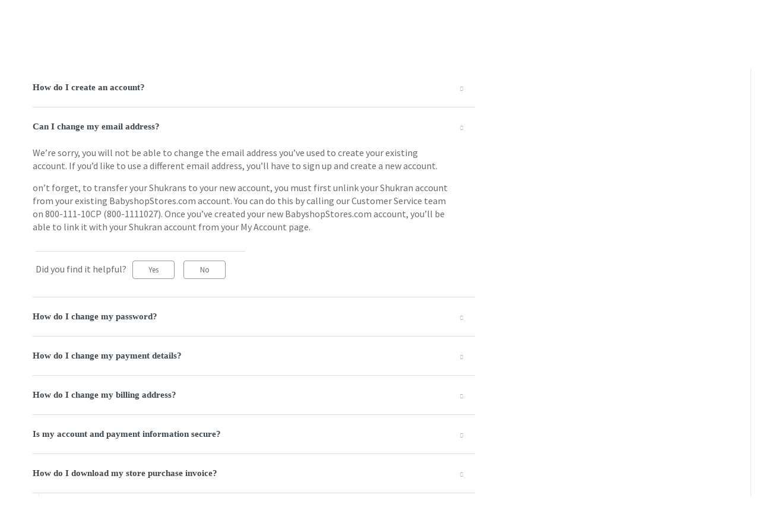

--- FILE ---
content_type: text/html; charset=utf-8
request_url: https://helpsa.babyshopstores.com/en/support/solutions/folders/44001186136
body_size: 19787
content:
<!DOCTYPE html>
       
        <!--[if lt IE 7]><html class="no-js ie6 dew-dsm-theme " lang="en" dir="ltr" data-date-format="non_us"><![endif]-->       
        <!--[if IE 7]><html class="no-js ie7 dew-dsm-theme " lang="en" dir="ltr" data-date-format="non_us"><![endif]-->       
        <!--[if IE 8]><html class="no-js ie8 dew-dsm-theme " lang="en" dir="ltr" data-date-format="non_us"><![endif]-->       
        <!--[if IE 9]><html class="no-js ie9 dew-dsm-theme " lang="en" dir="ltr" data-date-format="non_us"><![endif]-->       
        <!--[if IE 10]><html class="no-js ie10 dew-dsm-theme " lang="en" dir="ltr" data-date-format="non_us"><![endif]-->       
        <!--[if (gt IE 10)|!(IE)]><!--><html class="no-js  dew-dsm-theme " lang="en" dir="ltr" data-date-format="non_us"><!--<![endif]-->
	<head>
		
		<!-- Title for the page -->
<title> My Account : HelpBSSA </title>

<!-- Meta information -->

      <meta charset="utf-8" />
      <meta http-equiv="X-UA-Compatible" content="IE=edge,chrome=1" />
      <meta name="description" content= "Learn how to create your account and  update your information." />
      <meta name="author" content= "" />
       <meta property="og:title" content="My Account" />  <meta property="og:url" content="https://helpsa.babyshopstores.com/en/support/solutions/folders/44001186136" />  <meta property="og:image" content="/assets/misc/logo.png?702017" />  <meta property="og:site_name" content="HelpBSSA" />  <meta property="og:type" content="article" />  <meta name="twitter:title" content="My Account" />  <meta name="twitter:url" content="https://helpsa.babyshopstores.com/en/support/solutions/folders/44001186136" />  <meta name="twitter:image" content="/assets/misc/logo.png?702017" />  <meta name="twitter:card" content="summary" />  <link rel="canonical" href="https://helpsa.babyshopstores.com/en/support/solutions/folders/44001186136" />  <link rel='alternate' hreflang="ar" href="https://helpsa.babyshopstores.com/ar/support/solutions/folders/44001186136"/>  <link rel='alternate' hreflang="en" href="https://helpsa.babyshopstores.com/en/support/solutions/folders/44001186136"/> 

<!-- Responsive setting -->
<link rel="apple-touch-icon" href="https://s3.amazonaws.com/cdn.freshdesk.com/data/helpdesk/attachments/production/2043026821129/fav_icon/t3TeTpAB2lE8pwSN-8wrBInsDx3rntmWHg.png" />
        <link rel="apple-touch-icon" sizes="72x72" href="https://s3.amazonaws.com/cdn.freshdesk.com/data/helpdesk/attachments/production/2043026821129/fav_icon/t3TeTpAB2lE8pwSN-8wrBInsDx3rntmWHg.png" />
        <link rel="apple-touch-icon" sizes="114x114" href="https://s3.amazonaws.com/cdn.freshdesk.com/data/helpdesk/attachments/production/2043026821129/fav_icon/t3TeTpAB2lE8pwSN-8wrBInsDx3rntmWHg.png" />
        <link rel="apple-touch-icon" sizes="144x144" href="https://s3.amazonaws.com/cdn.freshdesk.com/data/helpdesk/attachments/production/2043026821129/fav_icon/t3TeTpAB2lE8pwSN-8wrBInsDx3rntmWHg.png" />
        <meta name="viewport" content="width=device-width, initial-scale=1.0, maximum-scale=5.0, user-scalable=yes" /> 
		
		<!-- Adding meta tag for CSRF token -->
		<meta name="csrf-param" content="authenticity_token" />
<meta name="csrf-token" content="knK3Tl5n/ylphgoGl9uEm2IpqRCRVHtUTZSbzs01Hh/25DdsvisfRg4PF1dJzYQC1f5NkDEyJjN4n69vo3s4Cg==" />
		<!-- End meta tag for CSRF token -->
		
		<!-- Fav icon for portal -->
		<link rel='shortcut icon' href='https://s3.amazonaws.com/cdn.freshdesk.com/data/helpdesk/attachments/production/2043026821129/fav_icon/t3TeTpAB2lE8pwSN-8wrBInsDx3rntmWHg.png' />

		<!-- Base stylesheet -->
 
		<link rel="stylesheet" media="print" href="https://assets5.freshdesk.com/assets/cdn/portal_print-6e04b27f27ab27faab81f917d275d593fa892ce13150854024baaf983b3f4326.css" />
	  		<link rel="stylesheet" media="screen" href="https://assets5.freshdesk.com/assets/cdn/falcon_portal_utils-a58414d6bc8bc6ca4d78f5b3f76522e4970de435e68a5a2fedcda0db58f21600.css" />	

		
		<!-- Theme stylesheet -->

		<link href="/support/theme.css?v=4&amp;d=1766037682" media="screen" rel="stylesheet" type="text/css">

		<!-- Google font url if present -->
		<link href='https://fonts.googleapis.com/css?family=Source+Sans+Pro:regular,italic,600,700,700italic|Poppins:regular,600,700' rel='stylesheet' type='text/css' nonce='jvTJ75zU6EYeeedY4+bUjA=='>

		<!-- Including default portal based script framework at the top -->
		<script src="https://assets6.freshdesk.com/assets/cdn/portal_head_v2-d07ff5985065d4b2f2826fdbbaef7df41eb75e17b915635bf0413a6bc12fd7b7.js"></script>
		<!-- Including syntexhighlighter for portal -->
		<script src="https://assets1.freshdesk.com/assets/cdn/prism-841b9ba9ca7f9e1bc3cdfdd4583524f65913717a3ab77714a45dd2921531a402.js"></script>

		

		<!-- Access portal settings information via javascript -->
		 <script type="text/javascript">     var portal = {"language":"en","name":"HelpBSSA","contact_info":"","current_page_name":"article_list","current_tab":"solutions","vault_service":{"url":"https://vault-service.freshworks.com/data","max_try":2,"product_name":"fd"},"current_account_id":1125156,"preferences":{"bg_color":"#f3f5f7","header_color":"#ffffff","help_center_color":"#f3f5f7","footer_color":"#183247","tab_color":"#ffffff","tab_hover_color":"#02b875","btn_background":"#f3f5f7","btn_primary_background":"#02b875","baseFont":"Source Sans Pro","textColor":"#183247","headingsFont":"Poppins","headingsColor":"#183247","linkColor":"#183247","linkColorHover":"#2753d7","inputFocusRingColor":"#02B875","nonResponsive":"false"},"image_placeholders":{"spacer":"https://assets4.freshdesk.com/assets/misc/spacer.gif","profile_thumb":"https://assets10.freshdesk.com/assets/misc/profile_blank_thumb-4a7b26415585aebbd79863bd5497100b1ea52bab8df8db7a1aecae4da879fd96.jpg","profile_medium":"https://assets2.freshdesk.com/assets/misc/profile_blank_medium-1dfbfbae68bb67de0258044a99f62e94144f1cc34efeea73e3fb85fe51bc1a2c.jpg"},"falcon_portal_theme":true};     var attachment_size = 20;     var blocked_extensions = "";     var allowed_extensions = "";     var store = { 
        ticket: {},
        portalLaunchParty: {} };    store.portalLaunchParty.ticketFragmentsEnabled = false;    store.pod = "us-east-1";    store.region = "US"; </script> 


			
	</head>
	<body>
            	
		
		
		
  <!-- <header class="banner">
    <div class="banner-wrapper page">
      <div class="banner-title">
        <a href="/en/support/home"class='portal-logo'><span class="portal-img"><i></i>
                    <img src='/assets/misc/logo.png' alt="Logo"
                        onerror="default_image_error(this)" data-type="logo" />
                 </span></a>
        <h1 class="ellipsis heading">HelpBSSA</h1>
      </div>
      <nav class="banner-nav">
        <div class="banner-language-selector pull-right" data-tabs="tabs"
                data-toggle='tooltip' data-placement="bottom" title=""><ul class="language-options" role="tablist"><li class="dropdown"><h5 class="dropdown-toggle" data-toggle="dropdown"><span>English</span><span class="caret"></span></h5><ul class="dropdown-menu " role="menu" aria-labelledby="dropdownMenu"><li><a class="active" tabindex="-1" href="/en/support/solutions/folders/44001186136"><span class='icon-dd-tick-dark'></span>English </a></li><li><a class="" tabindex="-1" href="/ar/support/solutions/folders/44001186136">Arabic</a></li></ul></li></ul></div> <div class="welcome">Welcome <b></b> </div>  <b><a href="/en/support/login"><b>Login</b></a></b> &nbsp;<b><a href="/en/support/signup"><b>Sign up</b></a></b>
      </nav>
    </div>
  </header>
  <nav class="page-tabs">
    <div class="page no-padding no-header-tabs">
      
        <a data-toggle-dom="#header-tabs" href="#" data-animated="true" class="mobile-icon-nav-menu show-in-mobile"></a>
        <div class="nav-link" id="header-tabs">
          
            
              <a href="/en/support/home" class="">Home</a>
            
          
            
              <a href="/en/support/solutions" class="active">Solutions</a>
            
          
        </div>
      
    </div>
  </nav> -->
<div class="headerDiv"></div>

<!-- Search and page links for the page -->

  <section class="help-center-sc rounded-6 searchWrap container-fluid main-container">
    <div class="page no-padding col-md-12">
          <div class="breadcrumb hidden-xs">
            <a href="/en/support/home">
              
                Help Center
              
            </a>
            <a href="#">
              
                Search results
              
            </a>
          </div>
    <!-- <div class="hc-search">
      <div class="hc-search-c">
        <form class="hc-search-form print--remove" autocomplete="off" action="/en/support/search/solutions" id="hc-search-form" data-csrf-ignore="true">
	<div class="hc-search-input">
	<label for="support-search-input" class="hide">Enter your search term here...</label>
		<input placeholder="Enter your search term here..." type="text"
			name="term" class="special" value=""
            rel="page-search" data-max-matches="10" id="support-search-input">
	</div>
	<div class="hc-search-button">
		<button class="btn btn-primary" aria-label="Search" type="submit" autocomplete="off">
			<i class="mobile-icon-search hide-tablet"></i>
			<span class="hide-in-mobile">
				Search
			</span>
		</button>
	</div>
</form>
      </div>
    </div>
    <div class="hc-nav ">
       <nav>   <div>
              <a href="/en/support/tickets/new" class="mobile-icon-nav-newticket new-ticket ellipsis" title="New support ticket">
                <span> New support ticket </span>
              </a>
            </div>   <div>
              <a href="/en/support/tickets" class="mobile-icon-nav-status check-status ellipsis" title="Check ticket status">
                <span>Check ticket status</span>
              </a>
            </div>  </nav>
    </div> -->
    </div>
  </section>



<div class="page display-mobile">
    
  <div class="pageLoader" style="position:fixed;height:100%;width: 100%;background-color:#fff;z-index: 100;top:0; left:0">
    <div class="loader"></div>
  </div>
  <style>
    .loader {
      border: 6px solid #f3f3f3;
      border-radius: 50%;
      border-top: 6px solid #3498db;
      width: 80px;
      height: 80px;
      -webkit-animation: spin 2s linear infinite;
      animation: spin 2s linear infinite;
      left: 0;
      position: absolute;
      top: 100px;
      right: 0;
      margin: 0 auto;
      padding:13px 0 30px
    }
    .searchWrap{display:none}
  </style>
  
  <!-- Search and page links for the page -->
  

  <!-- Notification Messages -->
   <div class="alert alert-with-close notice hide" id="noticeajax"></div> 

  
  <div class="">    
    <script src="https://code.jquery.com/ui/1.12.1/jquery-ui.js"></script>
<div class="container-fluid main-container">
<section class="section-container clearfix">
<section class="main content rounded-6 min-height-on-desktop fc-folder-show section-content col-sm-8 col-xs-12" id="folder-show-44001186136">
  <div class="hidden-xs breadcrumb">
    <a href="/en/support/home">
       
                Help Center
              
    </a>
    <a href="/en/support/solutions/44000748183">My Account</a>
  </div>
  <h1 class="page-header clearfix">
    <img src="https://uatwww2.mothercarestores.com/ecomm/sites/ecomm/modules/custom/freshdesk/images/My Account.svg">
    <span id="section-name">My Account</span>          
  </h1>
  <!--<p class="info-text">Learn how to create your account and  update your information.</p>-->
  
  <ul class="article-list">
        <div id="accordion" class="ui-accordion ui-widget ui-helper-reset" role="tablist">
    
      
          
      <li class="article-list-item">
          <strong>
          <span class="ui-accordion-header-icon ui-icon ui-icon-triangle-1-e"></span>
          <a href="/en/support/solutions/articles/44001704467-how-do-i-create-an-account-" class="article-list-link">How do I create an account?</a>
          </strong>
          <div style="display:none;">
            
<p>You can set up your BabyshopStores.com account in two easy ways - either from our Sign Up page or with your Facebook profile.</p>

<p>To set up your account using our Sign Up page, simply follow these steps:</p>

<p> </p>

<ol>
	<li>Click 'Sign In' at the top of the page.</li>
	<li>Click 'Sign Up' from the drop-down box.</li>
	<li>Enter your name and email address.</li>
	<li>Create a password and confirm it.</li>
	<li>Select your gender.</li>
	<li>Click 'Create Account Now'.</li>
</ol>

<p>To set up your account with your Facebook profile, follow these steps:</p>

<ol>
	<li>Click 'Sign In' at the top of the page.</li>
	<li>Click 'Sign In with Facebook'.</li>
	<li>Click 'OK' on the permissions dialog box that appears on your Facebook page.</li>
	<li>BabyshopStores.com will use your Facebook details to create your BabyshopStores.com account.</li>
</ol>

<p> </p>

<p>You’re good to go. Happy shopping!</p>

<p>Please note, once you create your account with us, you'll be able to shop all participating Landmark brands online, from one account. </p>

            
            <div class="c-row c-article-row">
              <div class="description-text">
                <!-- 
 You can set up your BabyshopStores.com account in two easy ways - either from our Sign Up page or with your Facebook profile. 

 To set up your account usi... -->
                
              </div>
              <!--<div class="help-text">Mon, 3 Jun, 2019 at  3:12 PM</div>
              <hr />  
               -->
          
              <p class="article-vote" id="voting-container" 
											data-user-id="" 
											data-article-id="44001704467"
											data-language="en">
										Did you find it helpful?<span data-href="/en/support/solutions/articles/44001704467/thumbs_up" class="vote-up a-link" id="article_thumbs_up" 
									data-remote="true" data-method="put" data-update="#voting-container" 
									data-user-id=""
									data-article-id="44001704467"
									data-language="en"
									data-update-with-message="Glad we could be helpful. Thanks for the feedback.">
								Yes</span><span class="vote-down-container"><span data-href="/en/support/solutions/articles/44001704467/thumbs_down" class="vote-down a-link" id="article_thumbs_down" 
									data-remote="true" data-method="put" data-update="#vote-feedback-form" 
									data-user-id=""
									data-article-id="44001704467"
									data-language="en"
									data-hide-dom="#voting-container" data-show-dom="#vote-feedback-container">
								No</span></span></p><a class="hide a-link" id="vote-feedback-form-link" data-hide-dom="#vote-feedback-form-link" data-show-dom="#vote-feedback-container">Send feedback</a><div id="vote-feedback-container"class="hide">	<div class="lead">Sorry we couldn't be helpful. Help us improve this article with your feedback.</div>	<div id="vote-feedback-form">		<div class="sloading loading-small loading-block"></div>	</div></div>
            </div>
            
          </div>
      </li>
          
      <li class="article-list-item">
          <strong>
          <span class="ui-accordion-header-icon ui-icon ui-icon-triangle-1-e"></span>
          <a href="/en/support/solutions/articles/44001704468-can-i-change-my-email-address-" class="article-list-link">Can I change my email address?</a>
          </strong>
          <div style="display:none;">
            
<p class="p1"><span class="s1">We’re sorry, you will not be able to change the email address you’ve used to create your existing account. If you’d like to use a different email address, you’ll have to sign up and create a new account.</span></p>

<p class="p1"><span class="s1">on’t forget, to transfer your Shukrans to your new account, you must first unlink your Shukran account from your existing BabyshopStores.com account. You can do this by calling our Customer Service team on 800-111-10CP (800-1111027). Once you’ve created your new BabyshopStores.com account, you’ll be able to link it with your Shukran account from your My Account page.</span></p>

            
            <div class="c-row c-article-row">
              <div class="description-text">
                <!-- 
 We’re sorry, you will not be able to change the email address you’ve used to create your existing account. If you’d like to use a different email address, ... -->
                
              </div>
              <!--<div class="help-text">Mon, 3 Jun, 2019 at  3:12 PM</div>
              <hr />  
               -->
          
              <p class="article-vote" id="voting-container" 
											data-user-id="" 
											data-article-id="44001704468"
											data-language="en">
										Did you find it helpful?<span data-href="/en/support/solutions/articles/44001704468/thumbs_up" class="vote-up a-link" id="article_thumbs_up" 
									data-remote="true" data-method="put" data-update="#voting-container" 
									data-user-id=""
									data-article-id="44001704468"
									data-language="en"
									data-update-with-message="Glad we could be helpful. Thanks for the feedback.">
								Yes</span><span class="vote-down-container"><span data-href="/en/support/solutions/articles/44001704468/thumbs_down" class="vote-down a-link" id="article_thumbs_down" 
									data-remote="true" data-method="put" data-update="#vote-feedback-form" 
									data-user-id=""
									data-article-id="44001704468"
									data-language="en"
									data-hide-dom="#voting-container" data-show-dom="#vote-feedback-container">
								No</span></span></p><a class="hide a-link" id="vote-feedback-form-link" data-hide-dom="#vote-feedback-form-link" data-show-dom="#vote-feedback-container">Send feedback</a><div id="vote-feedback-container"class="hide">	<div class="lead">Sorry we couldn't be helpful. Help us improve this article with your feedback.</div>	<div id="vote-feedback-form">		<div class="sloading loading-small loading-block"></div>	</div></div>
            </div>
            
          </div>
      </li>
          
      <li class="article-list-item">
          <strong>
          <span class="ui-accordion-header-icon ui-icon ui-icon-triangle-1-e"></span>
          <a href="/en/support/solutions/articles/44001704469-how-do-i-change-my-password-" class="article-list-link">How do I change my password?</a>
          </strong>
          <div style="display:none;">
            
<p>To change your password, follow these easy steps:</p>

<ol>
	<li>Sign in to your BabyshopStores.com account.</li>
	<li>Go to the My Account section.</li>
	<li>Go to your Profile page.</li>
	<li>Click on Change Password.</li>
	<li>Enter your current and new password (something secure that's easy to remember), and confirm it.</li>
	<li>Hit the 'Save Changes' button.</li>
</ol>

            
            <div class="c-row c-article-row">
              <div class="description-text">
                <!-- 
 To change your password, follow these easy steps: 

 
	 Sign in to your BabyshopStores.com account. 
	 Go to the My Account section. 
	 Go to your Profile ... -->
                
              </div>
              <!--<div class="help-text">Mon, 3 Jun, 2019 at  3:12 PM</div>
              <hr />  
               -->
          
              <p class="article-vote" id="voting-container" 
											data-user-id="" 
											data-article-id="44001704469"
											data-language="en">
										Did you find it helpful?<span data-href="/en/support/solutions/articles/44001704469/thumbs_up" class="vote-up a-link" id="article_thumbs_up" 
									data-remote="true" data-method="put" data-update="#voting-container" 
									data-user-id=""
									data-article-id="44001704469"
									data-language="en"
									data-update-with-message="Glad we could be helpful. Thanks for the feedback.">
								Yes</span><span class="vote-down-container"><span data-href="/en/support/solutions/articles/44001704469/thumbs_down" class="vote-down a-link" id="article_thumbs_down" 
									data-remote="true" data-method="put" data-update="#vote-feedback-form" 
									data-user-id=""
									data-article-id="44001704469"
									data-language="en"
									data-hide-dom="#voting-container" data-show-dom="#vote-feedback-container">
								No</span></span></p><a class="hide a-link" id="vote-feedback-form-link" data-hide-dom="#vote-feedback-form-link" data-show-dom="#vote-feedback-container">Send feedback</a><div id="vote-feedback-container"class="hide">	<div class="lead">Sorry we couldn't be helpful. Help us improve this article with your feedback.</div>	<div id="vote-feedback-form">		<div class="sloading loading-small loading-block"></div>	</div></div>
            </div>
            
          </div>
      </li>
          
      <li class="article-list-item">
          <strong>
          <span class="ui-accordion-header-icon ui-icon ui-icon-triangle-1-e"></span>
          <a href="/en/support/solutions/articles/44001704470-how-do-i-change-my-payment-details-" class="article-list-link">How do I change my payment details?</a>
          </strong>
          <div style="display:none;">
            
<p>To add, delete or change your Credit or Debit Card details, follow these easy steps:</p>

<ol>
	<li>Sign in to your BabyshopStores.com account.</li>
	<li>Go to the My Account section.</li>
	<li>Click on the Payment link.</li>
	<li>Add or delete Credit or Debit Cards as needed, and select your default payment card.</li>
</ol>

            
            <div class="c-row c-article-row">
              <div class="description-text">
                <!-- 
 To add, delete or change your Credit or Debit Card details, follow these easy steps: 

 
	 Sign in to your BabyshopStores.com account. 
	 Go to the My Acco... -->
                
              </div>
              <!--<div class="help-text">Mon, 3 Jun, 2019 at  3:12 PM</div>
              <hr />  
               -->
          
              <p class="article-vote" id="voting-container" 
											data-user-id="" 
											data-article-id="44001704470"
											data-language="en">
										Did you find it helpful?<span data-href="/en/support/solutions/articles/44001704470/thumbs_up" class="vote-up a-link" id="article_thumbs_up" 
									data-remote="true" data-method="put" data-update="#voting-container" 
									data-user-id=""
									data-article-id="44001704470"
									data-language="en"
									data-update-with-message="Glad we could be helpful. Thanks for the feedback.">
								Yes</span><span class="vote-down-container"><span data-href="/en/support/solutions/articles/44001704470/thumbs_down" class="vote-down a-link" id="article_thumbs_down" 
									data-remote="true" data-method="put" data-update="#vote-feedback-form" 
									data-user-id=""
									data-article-id="44001704470"
									data-language="en"
									data-hide-dom="#voting-container" data-show-dom="#vote-feedback-container">
								No</span></span></p><a class="hide a-link" id="vote-feedback-form-link" data-hide-dom="#vote-feedback-form-link" data-show-dom="#vote-feedback-container">Send feedback</a><div id="vote-feedback-container"class="hide">	<div class="lead">Sorry we couldn't be helpful. Help us improve this article with your feedback.</div>	<div id="vote-feedback-form">		<div class="sloading loading-small loading-block"></div>	</div></div>
            </div>
            
          </div>
      </li>
          
      <li class="article-list-item">
          <strong>
          <span class="ui-accordion-header-icon ui-icon ui-icon-triangle-1-e"></span>
          <a href="/en/support/solutions/articles/44001704471-how-do-i-change-my-billing-address-" class="article-list-link">How do I change my billing address?</a>
          </strong>
          <div style="display:none;">
            
<p>To change your billing address:</p>

<ol>
	<li>Sign in to your BabyshopStores.com account.</li>
	<li>Go to the My Account section.</li>
	<li>Click on the Address Book tab on the left of the page.</li>
	<li>Click on the 'Add a New Address' link at the top of the page.</li>
	<li>Make your changes and save your new billing address.</li>
</ol>

            
            <div class="c-row c-article-row">
              <div class="description-text">
                <!-- 
 To change your billing address: 

 
	 Sign in to your BabyshopStores.com account. 
	 Go to the My Account section. 
	 Click on the Address Book tab on the ... -->
                
              </div>
              <!--<div class="help-text">Mon, 3 Jun, 2019 at  3:12 PM</div>
              <hr />  
               -->
          
              <p class="article-vote" id="voting-container" 
											data-user-id="" 
											data-article-id="44001704471"
											data-language="en">
										Did you find it helpful?<span data-href="/en/support/solutions/articles/44001704471/thumbs_up" class="vote-up a-link" id="article_thumbs_up" 
									data-remote="true" data-method="put" data-update="#voting-container" 
									data-user-id=""
									data-article-id="44001704471"
									data-language="en"
									data-update-with-message="Glad we could be helpful. Thanks for the feedback.">
								Yes</span><span class="vote-down-container"><span data-href="/en/support/solutions/articles/44001704471/thumbs_down" class="vote-down a-link" id="article_thumbs_down" 
									data-remote="true" data-method="put" data-update="#vote-feedback-form" 
									data-user-id=""
									data-article-id="44001704471"
									data-language="en"
									data-hide-dom="#voting-container" data-show-dom="#vote-feedback-container">
								No</span></span></p><a class="hide a-link" id="vote-feedback-form-link" data-hide-dom="#vote-feedback-form-link" data-show-dom="#vote-feedback-container">Send feedback</a><div id="vote-feedback-container"class="hide">	<div class="lead">Sorry we couldn't be helpful. Help us improve this article with your feedback.</div>	<div id="vote-feedback-form">		<div class="sloading loading-small loading-block"></div>	</div></div>
            </div>
            
          </div>
      </li>
          
      <li class="article-list-item">
          <strong>
          <span class="ui-accordion-header-icon ui-icon ui-icon-triangle-1-e"></span>
          <a href="/en/support/solutions/articles/44001704472-is-my-account-and-payment-information-secure-" class="article-list-link">Is my account and payment information secure?</a>
          </strong>
          <div style="display:none;">
            
<p>Your account, Credit Card and Debit Card information are secured by best-in-class 256-bit SSL encryption.</p>

<p>To keep your personal and payment details safe, we ensure that sensitive and private data exchanges between you and BabyshopStores.com happen over a Secure Sockets Layer (SSL) communication channel, and are encrypted and protected with digital signatures.</p>

<p>SSL-secured communication channels are specially designed to protect all personal and sensitive information sent over the Internet. For security reasons, we only store and display the last four digits of your Credit Card or Debit Card number and card expiry date when placing an order.</p>

            
            <div class="c-row c-article-row">
              <div class="description-text">
                <!-- 
 Your account, Credit Card and Debit Card information are secured by best-in-class 256-bit SSL encryption. 

 To keep your personal and payment details safe... -->
                
              </div>
              <!--<div class="help-text">Mon, 3 Jun, 2019 at  3:12 PM</div>
              <hr />  
               -->
          
              <p class="article-vote" id="voting-container" 
											data-user-id="" 
											data-article-id="44001704472"
											data-language="en">
										Did you find it helpful?<span data-href="/en/support/solutions/articles/44001704472/thumbs_up" class="vote-up a-link" id="article_thumbs_up" 
									data-remote="true" data-method="put" data-update="#voting-container" 
									data-user-id=""
									data-article-id="44001704472"
									data-language="en"
									data-update-with-message="Glad we could be helpful. Thanks for the feedback.">
								Yes</span><span class="vote-down-container"><span data-href="/en/support/solutions/articles/44001704472/thumbs_down" class="vote-down a-link" id="article_thumbs_down" 
									data-remote="true" data-method="put" data-update="#vote-feedback-form" 
									data-user-id=""
									data-article-id="44001704472"
									data-language="en"
									data-hide-dom="#voting-container" data-show-dom="#vote-feedback-container">
								No</span></span></p><a class="hide a-link" id="vote-feedback-form-link" data-hide-dom="#vote-feedback-form-link" data-show-dom="#vote-feedback-container">Send feedback</a><div id="vote-feedback-container"class="hide">	<div class="lead">Sorry we couldn't be helpful. Help us improve this article with your feedback.</div>	<div id="vote-feedback-form">		<div class="sloading loading-small loading-block"></div>	</div></div>
            </div>
            
          </div>
      </li>
          
      <li class="article-list-item">
          <strong>
          <span class="ui-accordion-header-icon ui-icon ui-icon-triangle-1-e"></span>
          <a href="/en/support/solutions/articles/2044000002350-how-do-i-download-my-store-purchase-invoice-" class="article-list-link">How do I download my store purchase invoice?</a>
          </strong>
          <div style="display:none;">
            <p>If you're registered online, download it from the Purchases tab under My Account.</p>

            
            <div class="c-row c-article-row">
              <div class="description-text">
                <!--  If you&#39;re registered online, download it from the Purchases tab under My Account. 
 -->
                
              </div>
              <!--<div class="help-text">Tue, 16 Jan, 2024 at  3:07 PM</div>
              <hr />  
               -->
          
              <p class="article-vote" id="voting-container" 
											data-user-id="" 
											data-article-id="2044000002350"
											data-language="en">
										Did you find it helpful?<span data-href="/en/support/solutions/articles/2044000002350/thumbs_up" class="vote-up a-link" id="article_thumbs_up" 
									data-remote="true" data-method="put" data-update="#voting-container" 
									data-user-id=""
									data-article-id="2044000002350"
									data-language="en"
									data-update-with-message="Glad we could be helpful. Thanks for the feedback.">
								Yes</span><span class="vote-down-container"><span data-href="/en/support/solutions/articles/2044000002350/thumbs_down" class="vote-down a-link" id="article_thumbs_down" 
									data-remote="true" data-method="put" data-update="#vote-feedback-form" 
									data-user-id=""
									data-article-id="2044000002350"
									data-language="en"
									data-hide-dom="#voting-container" data-show-dom="#vote-feedback-container">
								No</span></span></p><a class="hide a-link" id="vote-feedback-form-link" data-hide-dom="#vote-feedback-form-link" data-show-dom="#vote-feedback-container">Send feedback</a><div id="vote-feedback-container"class="hide">	<div class="lead">Sorry we couldn't be helpful. Help us improve this article with your feedback.</div>	<div id="vote-feedback-form">		<div class="sloading loading-small loading-block"></div>	</div></div>
            </div>
            
          </div>
      </li>
        
      
    
  
    </div>
  </ul>
  
</section>
<aside class="col-sm-4">
<ul id="section-list" class="hidden-xs">

  
    
        
          
            <li>
        <img src="https://uatwww2.mothercarestores.com/ecomm/sites/ecomm/modules/custom/freshdesk/images/Gift Card.svg">
        <a href="/en/support/solutions/folders/44001186131">Gift Card</a>
      </li>
          
        
          
            <li>
        <img src="https://uatwww2.mothercarestores.com/ecomm/sites/ecomm/modules/custom/freshdesk/images/Tracking and Delivery.svg">
        <a href="/en/support/solutions/folders/44001186132">Tracking and Delivery</a>
      </li>
          
        
          
            <li>
        <img src="https://uatwww2.mothercarestores.com/ecomm/sites/ecomm/modules/custom/freshdesk/images/Click & Collect.svg">
        <a href="/en/support/solutions/folders/44001186133">Click &amp; Collect</a>
      </li>
          
        
          
            <li>
        <img src="https://uatwww2.mothercarestores.com/ecomm/sites/ecomm/modules/custom/freshdesk/images/Returns Policy.svg">
        <a href="/en/support/solutions/folders/44001186134">Returns Policy</a>
      </li>
          
        
          
            <li>
        <img src="https://uatwww2.mothercarestores.com/ecomm/sites/ecomm/modules/custom/freshdesk/images/Returns Process.svg">
        <a href="/en/support/solutions/folders/44001186135">Returns Process</a>
      </li>
          
        
          
            <li>
        <img src="https://uatwww2.mothercarestores.com/ecomm/sites/ecomm/modules/custom/freshdesk/images/My Account.svg">
        <a href="/en/support/solutions/folders/44001186136">My Account</a>
      </li>
          
        
          
            <li>
        <img src="https://uatwww2.mothercarestores.com/ecomm/sites/ecomm/modules/custom/freshdesk/images/Orders.svg">
        <a href="/en/support/solutions/folders/44001186137">Orders</a>
      </li>
          
        
          
            <li>
        <img src="https://uatwww2.mothercarestores.com/ecomm/sites/ecomm/modules/custom/freshdesk/images/Shipping.svg">
        <a href="/en/support/solutions/folders/44001186138">Shipping</a>
      </li>
          
        
          
            <li>
        <img src="https://uatwww2.mothercarestores.com/ecomm/sites/ecomm/modules/custom/freshdesk/images/Payments.svg">
        <a href="/en/support/solutions/folders/44001186139">Payments</a>
      </li>
          
        
          
            <li>
        <img src="https://uatwww2.mothercarestores.com/ecomm/sites/ecomm/modules/custom/freshdesk/images/In-Store.svg">
        <a href="/en/support/solutions/folders/44001186140">In-Store</a>
      </li>
          
        
          
            <li>
        <img src="https://uatwww2.mothercarestores.com/ecomm/sites/ecomm/modules/custom/freshdesk/images/Shukrans.svg">
        <a href="/en/support/solutions/folders/44001186141">Shukrans</a>
      </li>
          
        
          
        
          
            <li>
        <img src="https://uatwww2.mothercarestores.com/ecomm/sites/ecomm/modules/custom/freshdesk/images/Buy Now.svg">
        <a href="/en/support/solutions/folders/44001186143">Buy Now</a>
      </li>
          
        
          
        
          
            <li>
        <img src="https://uatwww2.mothercarestores.com/ecomm/sites/ecomm/modules/custom/freshdesk/images/Partner Sourced Products.svg">
        <a href="/en/support/solutions/folders/44001233514">Partner Sourced Products</a>
      </li>
          
        
          
            <li>
        <img src="https://uatwww2.mothercarestores.com/ecomm/sites/ecomm/modules/custom/freshdesk/images/Other Information.svg">
        <a href="/en/support/solutions/folders/44001186145">Other Information</a>
      </li>
          
        
    
  

</ul>

</aside>
</section>
</div>
<style>
.description-box {
    border-radius: 3px;
    border: solid 1px #333;
    padding: 15px 15px;
    margin-top: 15px;
    width: auto;
    font-size: 14px;
}
.shukran-pay {
  border-radius: 3px;
  border: solid 1px #C19F63;
  padding: 15px 15px;
  margin-top: 15px;
  margin-left: 50px;
  width: auto;
  font-size: 14px;
}
.et-en .shukran-pay {font-family: 'Lato';}
.et-en .shukran-pay .btm-space{
  padding-bottom:15px;
  width:70px;
}
.et-ar .shukran-pay .btm-space{
  padding-bottom:15px;
  width:100px;
}
.shukran-pay-wallet, .shukran-pay-activate {
    color: #000000;
    padding-bottom: 15px;
}
.shukran-pay-wallet {font-weight: 600;}
.shukran-pay-activate {font-weight: 400;}
.shukran-pay-note {
    font-size: 12px;
    font-weight: 400;
    color: #5D5E5C;
}
.et-ar .shukran-pay {margin-right: 50px;}
  
#sorry-form textarea {
    max-width: 425px;
    height: 95px;
    border-radius: 3px;
    border: solid 1px #979797;
    margin-bottom: 5px;
    width: 100%;
}
form#sorry-form input {
    min-width: 71px;
    height: 31px;
    border-radius: 4px;
    border: solid 1px #1fb9e3;
    padding: 0;
    background: none;
    max-width: 71px;
    font-size: 13px;
    line-height: 30px;
    color: #1fb9e3;
    font-size: 13px;text-transform: capitalize; font-family:Source Sans Pro,Helvetica,Arial,sans-serif;letter-spacing:0
}
.section-content .ui-accordion-content li, .section-content .ui-accordion-content p {
    margin-bottom: 15px;
    font-size: 16px;
    color: #676a6c;
    line-height: 22px;
}
form#sorry-form button {
    min-width: 71px;
    max-width: 71px;
    height: 31px;
    border-radius: 4px;
    border: solid 1px #979797;
    line-height: 30px;
    font-size: 13px;
    color: #676a6c;
    padding: 0;
    background: none;
}
#section-list li a {
    font-family: Lato;
    font-size: 16px;
    font-weight: 600;
    display: block;
    color: #3d464d;
    width: 100%;
    border-radius: 8px;
    transition: 0.3s;
    min-height: 40px;
    line-height: 40px;
}
 #section-list li a {
    float: left;
    padding-left: 50px;
    margin-left: -50px;
}
#section-list li img {
    width: 30px;
    height: auto;
    margin: 5px 10px;
}
 #section-list li img {
    float: left;
}
#section-list {
    margin-left: 50px;
}
#section-list li:hover {
    background-color: #f8fafa;
}
#section-list li {
    padding: 5px 15px;
    margin: 0 -15px;
}
#section-list {
    border-radius: 3px;
    border: solid 1px rgba(151,151,151, 0.24);
    padding: 10px 15px;
    min-height: 600px;
  margin-top: 15px;
}
  /*#section-list li:before, #section-list li:after {
    display: table;
    content: " ";
}*/

.vote-up::before, .vote-down-container:before, .vote-down::before{content:unset !important}
.article-vote:focus, .article-vote:active{    background-color: transparent;
    color: #676a6c;
    border: none;
    box-shadow: none;}
  .searchWrap{display:none}

  .article-list, .topic-list{margin-bottom:0;}
  .et-en ul.promoted-articles li{margin:0;}
 
  .promoted-articles-item a:hover{text-decoration: none;color: inherit;}

  .page-header img {
    float: left;
    margin-right: 10px;
  }
  .page-header span#section-name {
    float: left;
    line-height: 50px;
  }
  .c-row{border:none}
  .article-list-item {
    border-bottom: 1px solid #ddd;
    font-size: 16px;list-style: none;padding: 0 !important; margin:0 !important
  }
  .ui-accordion-header {
    display: block;
    position: relative;
    border:none; box-shadow:none; background: transparent
  }
  .article-list-link {
    font-family: Lato;
    font-size: 15px;
    font-weight: 600;
    color: #3d464d !important;
    display: block;
    line-height: 35px;
    padding: 15px 0;
  }
  .ui-accordion-header a {
    padding-right: 40px;
  }
  .ui-accordion-header::after {
    font-family: 'icomoon';
    speak: none;
    font-style: normal;
    font-weight: normal;
    font-variant: normal;
    text-transform: none;
    text-indent: 0;
    -webkit-font-smoothing: antialiased;
    -moz-osx-font-smoothing: grayscale;
    position: absolute;
    top: 50%;
    transform: translate3d(0, -50%, 0);
    font-size: 6px;
    content: "\e604";
    top: 40px;
    margin-top: -9px;
    color: #a9afb7;
    font-size: 8px;
    -webkit-transform: translate(0, 0);
    -ms-transform: translate(0, 0);
    -o-transform: translate(0, 0);
    transform: translate(0, 0);
    -webkit-transition: 0.3s;
    -o-transition: 0.3s;
    transition: 0.3s;
  }
  .ui-accordion-header::after {
    right: 20px;
  }
  .ui-accordion-content {
    padding-right: 40px;
  }
  .section-content .ui-accordion-content li, .section-content .ui-accordion-content p {
    margin-bottom: 15px;
    font-size: 16px;
    color: #676a6c;
    line-height: 22px;
  }
  .article-votes {
    border-top: 1px solid #ddd;
    padding: 15px 0;
    display: inline-block;
    min-width: 50%;
    color: #676a6c;
    font-size: 16px;
  }
  .vote-up.a-link, .vote-down-container .vote-down.a-link {
         padding: 0;
    border-radius: 4px;
    border: solid 1px #979797;
    font-size: 13px;
    color: #676a6c;
    background: none;
    display: inline-block;
    min-width: 71px;
    height: 31px;
    text-align: center;
    line-height: 30px;text-decoration: none;
}
/*{
    min-width: 71px;
    height: 31px;
    border-radius: 4px;
    border: solid 1px #979797;
    font-size: 13px;
    color: #676a6c;
    background: none;
}*/
#accordion .c-row{padding:0}
.icon-article-list, .article-list li:before, li.article-item:before, .ticket-list li:before, li.ticket-item:before, li.note-item:before{background: none}
.ui-state-active a, .ui-state-active a:visited, .ui-state-active a:link{color: #3d464d !important}
.ui-accordion-header-active.just-opened:after{transform:rotate(180deg) !important}
#article-author{display:none}
.article-vote {
    background: transparent;
  border: none;
  border-top: 1px solid #ddd;
    padding: 15px 0;
    display: inline-block;
    min-width: 50%;
    color: #676a6c;
    font-size: 16px;
    margin-bottom: 0;
    margin-top: 15px;
}
.c-row:hover{background: transparent}
.ficon-thumbs-up:before{content: unset !important}
  ul.promoted-articles li:before {
    content: " ";
    position: absolute;
    top: 23px;
    background-color: #676a6c;
    width: 6px;
    height: 6px;
    border-radius: 50%;
}
  @media (max-width: 767px){
    .shukran-pay {margin-left: 0px;margin-right: 0px;}
	.et-ar .shukran-pay {margin-right: 0px;}
    .et-en .shukran-pay {float: left;}
    
    .ui-accordion-header::after{top: 32px;}
    .article-list-link{line-height: 20px;}
    section.articles {
    padding: 0 10px !important;
}
   .et-ar .ui-accordion-header::after {
    top: 28px;
}
  }
  .main.content{
    border: none;
    box-shadow: none;
    padding-top: 0;
    margin: 0;
    padding-bottom: 0;
}
  .et-ar ul.promoted-articles li{margin-bottom:0}
  .et-ar  .page-header img {
    float: right;
    margin-left: 10px;
}
  .et-ar .ui-accordion-header::after{right: 8px;}
  
  @media only screen and (max-device-width: 480px){
  .page-header  {
    font-size: 20px;
}
    .top-bar{border-bottom: 1px solid #ccc} 
  }
  .article-list-item ol li:before{min-width: 20px;}
  
</style>

<script>
  /*
  jQuery(document).ready(function(){
    var formVar;
    jQuery( "#accordion > li" ).each(function(){
      var anchor_title = jQuery(this).find('a.article-list-link').text();
      var trim_anchor_title = anchor_title.replace(/\s*$/,'');
      jQuery( "#accordion" ).accordion({
        collapsible: true,
        active: false,
        heightStyle: "content",
        activate: function(event, ui) {
        setTimeout(function() { jQuery(ui.newHeader).addClass('just-opened'); }, 200);   
        setTimeout(function() { jQuery(ui.oldHeader).removeClass('just-opened'); }, 200);     
          }//end activate
      });
      
    });
    
    jQuery('.vote-up').on('click', function(){
      var _this = jQuery(this);
      var mPar = jQuery('#voting-container')[0],
        options = {
          childList: true,
          subtree: true
        },
      
      observer = new MutationObserver(mCallback);

      observer.observe(mPar, options);
        
      function mCallback (mutations) {
        console.log(mutations);
        for (let mutation of mutations) {
          
        if (mutation.type === 'childList') {
          console.log('Mutation Detected: A child element has been added or removed.');
          var a = jQuery('#voting-container').html();
          _this.parents('li.article-list-item').find('#voting-container').html(a);
        }
        }
      }
    })
    var a;
    jQuery('.vote-down').on('click', function(){
      var _this = jQuery(this);
      var mPar = jQuery('#vote-feedback-container #vote-feedback-form')[0],
        options = {
          //attributes: true,
         // attributeFilter: ["style"]
          childList: true,
          subtree: true
        },
      
      observer = new MutationObserver(mCallback);

      observer.observe(mPar, options);
        
      function mCallback (mutations) {
        for (let mutation of mutations) {
        if (mutation.type === 'childList') {
          jQuery('.vote-feedback').removeAttr('style').addClass('hide');
          jQuery('#voting-container').removeAttr('style');
          if(jQuery('#vote-feedback-container').find('form').length > 0){
            formVar = jQuery('#vote-feedback-container');
            _this.parents('li.article-list-item').find('#vote-feedback-container').remove();
            _this.parents('li.article-list-item').find('.ui-accordion-content .c-row').append(formVar);
            _this.parents('li.article-list-item').find('#vote-feedback-container').removeClass('hide');
            _this.parents('li.article-list-item').find('#voting-container').css('display','none');
          }else{
            _this.parents('li.article-list-item').find('#vote-feedback-container').remove();
            _this.parents('li.article-list-item').find('.ui-accordion-content .c-row').append(formVar);
            _this.parents('li.article-list-item').find('#vote-feedback-container').removeClass('hide');
            _this.parents('li.article-list-item').find('#voting-container').css('display','none');
          }
        }
        }
      }
    })
    
    jQuery('li.article-list-item').on('click','.form-actions a',function(){
      jQuery(this).parents('li.article-list-item').find('#vote-feedback-form-link').removeClass('hide').css('display','block');
      jQuery(this).parents('li.article-list-item').find('#vote-feedback-container').css('display','none');
    })
    
    jQuery('li.article-list-item').on('click','.c-row a.a-link',function(){
      jQuery(this).parents('li.article-list-item').find('#vote-feedback-container').css('display','block');
    })


  })*/
</script>

  </div>
  
  
    
      
          <section class="section container-fluid articles">
             <h3>
              
                Most popular questions
              
            </h3>
            <ul class='article-list promoted-articles'>
            
                
                  
                  
                  
                  
                  
                  
                  
                  
                  
                  
                  
                  
                  
                  
                  
                  
                  
                  
                  
                  
                  
                  
                  
                
            
                
                  
                  
                  
                  
                  
                  
                  
                  
                  
                  
                  
                  
                  
                  
                  
                  
                  
                  
                  
                  
                  
                  
                  
                  
                  
                
            
                
                  
                  
                  
                      <li class='promoted-articles-item col-md-4'><a href='/en/support/solutions/folders/44001186133#How does Click & Collect work?'>How does Click & Collect work?</a></li>
                  
                  
                  
                  
                  
                  
                  
                  
                  
                  
                  
                  
                  
                  
                  
                  
                  
                  
                  
                  
                  
                  
                  
                  
                  
                  
                  
                  
                  
                  
                  
                  
                  
                  
                  
                  
                  
                  
                  
                  
                  
                  
                  
                  
                  
                  
                  
                  
                  
                  
                  
                  
                  
                  
                  
                  
                  
                  
                  
                  
                  
                  
                  
                  
                  
                  
                  
                  
                  
                  
                  
                  
                  
                  
                  
                  
                  
                  
                  
                  
                  
                  
                  
                  
                  
                  
                  
                  
                  
                  
                  
                  
                  
                  
                  
                  
                  
                  
                  
                  
                  
                  
                  
                  
                  
                  
                  
                  
                  
                  
                  
                  
                  
                  
                  
                  
                  
                  
                  
                  
                  
                  
                  
                  
                  
                  
                  
                  
                  
                  
                  
                  
                  
                
            
                
                  
                  
                  
                      <li class='promoted-articles-item col-md-4'><a href='/en/support/solutions/folders/44001186134#What is your policy on returns?'>What is your policy on returns?</a></li>
                  
                  
                  
                  
                  
                  
                  
                  
                  
                  
                  
                  
                  
                  
                  
                  
                  
                  
                  
                  
                  
                  
                  
                  
                  
                  
                  
                  
                  
                  
                  
                  
                  
                  
                  
                  
                  
                  
                  
                  
                  
                  
                  
                  
                  
                  
                  
                  
                  
                  
                  
                  
                  
                  
                  
                  
                  
                  
                  
                  
                  
                
            
                
                  
                  
                  
                  
                  
                  
                  
                  
                  
                  
                  
                  
                  
                      <li class='promoted-articles-item col-md-4'><a href='/en/support/solutions/folders/44001186135#How do I get a refund if I paid for my order by Credit or Debit Card?'>How do I get a refund if I paid for my order by Credit or Debit Card?</a></li>
                  
                  
                  
                  
                  
                  
                  
                  
                  
                  
                  
                  
                  
                
            
                
                  
                  
                  
                  
                  
                  
                  
                  
                  
                  
                  
                  
                  
                  
                  
                
            
                
                  
                  
                  
                  
                  
                  
                  
                  
                  
                  
                  
                  
                  
                  
                  
                      <li class='promoted-articles-item col-md-4'><a href='/en/support/solutions/folders/44001186137#How do I cancel my order?'>How do I cancel my order?</a></li>
                  
                  
                  
                  
                  
                  
                  
                
            
                
                  
                  
                  
                      <li class='promoted-articles-item col-md-4'><a href='/en/support/solutions/folders/44001186138#When will I receive my order?'>When will I receive my order?</a></li>
                  
                  
                  
                  
                  
                  
                  
                  
                  
                      <li class='promoted-articles-item col-md-4'><a href='/en/support/solutions/folders/44001186138#Will I be charged for delivery?'>Will I be charged for delivery?</a></li>
                  
                  
                  
                  
                  
                
            
                
                  
                  
                  
                      <li class='promoted-articles-item col-md-4'><a href='/en/support/solutions/folders/44001186139#How can I pay for my order?'>How can I pay for my order?</a></li>
                  
                  
                  
                  
                  
                  
                  
                  
                  
                  
                  
                  
                  
                  
                  
                  
                  
                  
                  
                  
                  
                  
                  
                  
                  
                  
                  
                  
                  
                  
                  
                  
                  
                  
                  
                
            
                
                  
                  
                  
                  
                  
                      <li class='promoted-articles-item col-md-4'><a href='/en/support/solutions/folders/44001186140#How do I redeem my Gift Card?'>How do I redeem my Gift Card?</a></li>
                  
                  
                  
                  
                  
                  
                  
                  
                  
                  
                  
                  
                  
                  
                  
                  
                  
                  
                  
                  
                  
                  
                  
                  
                  
                  
                  
                  
                  
                  
                  
                
            
                
                  
                  
                  
                  
                  
                  
                  
                      <li class='promoted-articles-item col-md-4'><a href='/en/support/solutions/folders/44001186141#I already have a Shukran membership. How do I earn Shukrans on my online purchases?'>I already have a Shukran membership. How do I earn Shukrans on my online purchases?</a></li>
                  
                  
                  
                  
                  
                  
                  
                  
                  
                  
                  
                  
                  
                  
                  
                  
                  
                  
                  
                  
                  
                  
                  
                  
                  
                  
                  
                  
                  
                  
                  
                  
                  
                  
                  
                  
                  
                  
                  
                  
                  
                  
                  
                  
                  
                  
                  
                  
                  
                  
                  
                
            
                
            
                
                  
                  
                  
                  
                  
                  
                  
                  
                  
                  
                  
                  
                  
                  
                  
                  
                  
                  
                  
                  
                  
                
            
                
            
                
                  
                  
                  
                  
                  
                  
                  
                  
                  
                  
                  
                  
                  
                  
                  
                  
                  
                  
                  
                  
                  
                  
                  
                  
                  
                  
                  
                  
                  
                  
                  
                  
                  
                  
                  
                
            
                
                  
                  
                  
                  
                  
                  
                  
                  
                  
                  
                  
                  
                  
                  
                  
                  
                  
                  
                  
                  
                  
                  
                  
                
            
            </ul>
          </section>
      
    

</div>
<!-- 
  <footer class="footer rounded-6">
    <nav class="footer-links page no-padding">
      
          
            <a href="/en/support/home" class="">Home</a>
          
            <a href="/en/support/solutions" class="active">Solutions</a>
          
      
      
        <a href="#portal-cookie-info" rel="freshdialog" data-lazy-load="true" class="cookie-link"
        data-width="450px" title="Why we love Cookies" data-template-footer="">
        Cookie policy
      </a> <div id="portal-cookie-info" class="hide"><textarea>
        <p>We use cookies to try and give you a better experience in Freshdesk. </p>
        <p>You can learn more about what kind of cookies we use, why, and how from our <a href="https://www.freshworks.com/privacy/" target="_blank" rel="nofollow">Privacy Policy</a>. If you hate cookies, or are just on a diet, you can disable them altogether too. Just note that the Freshdesk service is pretty big on some cookies (we love the choco-chip ones), and some portions of Freshdesk may not work properly if you disable cookies.</p>
        <p>We’ll also assume you agree to the way we use cookies and are ok with it as described in our <a href="https://www.freshworks.com/privacy/" target="_blank" rel="nofollow">Privacy Policy</a>, unless you choose to disable them altogether through your browser.</p>
      </textarea></div> 
    </nav>
  </footer>
    <div class="copyright">
        <a href=https://www.freshworks.com/freshdesk/?utm_source=portal&utm_medium=reflink&utm_campaign=portal_reflink target="_blank" rel="nofollow"> Help Desk Software </a>
        by Freshdesk
      </div> 
 -->

<div class="footerDiv rounded-6"></div>


<script type="text/javascript">
  /*<![CDATA[*/
  
  var ACC = { config: {} };
    ACC.config.contextPath = "";
    ACC.config.encodedContextPath = "/sa/en";
    ACC.config.commonResourcePath = "/_ui2/responsive/common";
    ACC.config.themeResourcePath = "/_ui2/responsive/theme-blue";
    ACC.config.siteResourcePath = "/_ui2/responsive/site-babyshopsa";
    ACC.config.rootPath = "/_ui2/responsive";
    ACC.config.CSRFToken = "f429af8a-52de-4386-bc5b-176beabc76b4";
    ACC.pwdStrengthVeryWeak = 'Very weak';
    ACC.pwdStrengthWeak = 'Weak';
    ACC.pwdStrengthMedium = 'Medium';
    ACC.pwdStrengthStrong = 'Strong';
    ACC.pwdStrengthVeryStrong = 'Very strong';
    ACC.pwdStrengthUnsafePwd = 'password.strength.unsafepwd';
    ACC.pwdStrengthTooShortPwd = 'Too short';
    ACC.pwdStrengthMinCharText = 'Minimum length is %d characters';
    ACC.accessibilityLoading = 'Loading... Please wait...';
    ACC.accessibilityStoresLoaded = 'Stores loaded';
    ACC.config.googleApiKey="";
    ACC.config.googleApiVersion="3.7";

    
    ACC.autocompleteUrl = '/sa/en/search/autocompleteSecure';

    
  /*]]>*/
</script>
<script type="text/javascript">
  /*<![CDATA[*/
  ACC.addons = {};  //JS holder for addons properties
      
  
  /*]]>*/
</script>
<script>
  var LMS = window.LMS || {},
      dataLayer = window.dataLayer || [{
          userID: '8796093087748',
          dimension2: 'Guest',
          dimension3: '',
          dimension4: navigator.userAgent.substr(0, 100),
          dimension7: document.domain,
          dimension8: 'babyshopsa',
          dimension12: 'en',
          dimension15: 'sa',
          dimension25: 'Yes', 
          dimension26: 'Guest',
          dimension27: '',
          dimension28: 'Not linked'    
      }],
      StrandsTrack = window.StrandsTrack || [],
      _fbq = window._fbq || [];
      ;
  LMS.pageData = LMS.pageData || {};
  LMS.pageData.localizedData = LMS.pageData.localizedData || {};
  LMS.pageData.googlemap = LMS.pageData.googlemap || {};
  LMS.pageData.gtm = 'GTM-PWB2TP6';
  LMS.pageData.ga='UA-83860634-1';
  LMS.pageData.optimize='GTM-MDTCBLL';
  LMS.pageData.tlsConnectionVersion = '';
  LMS.pageData.supportLabel='Support';
  LMS.pageData.isMultiSite = true;
  LMS.pageData.isBrandInfoDisplay = false;
  window.LMS = LMS;
  window.dataLayer = dataLayer;
  window.StrandsTrack = StrandsTrack;
  LMS.pageData.SSOsites = ["https://www.homecentre.com/", "https://www.maxfashion.com/", "https://www.homeboxstores.com/", "https://www.centrepointstores.com/", "https://www.splashfashions.com/", "https://www.shoemartstores.com/", "https://www.lifestyleshops.com/"];
  LMS.pageData.cartShareSites = ["https://www.centrepointstores.com/", "https://www.splashfashions.com/", "https://www.shoemartstores.com/", "https://www.lifestyleshops.com/"];
  LMS.pageData.siteConceptName = 'Babyshop';
  LMS.pageData.englishSiteConceptName = 'Babyshop';
  LMS.pageData.conceptName = 'babyshopsa';
  LMS.pageData.assetDir = '_ui2';
  LMS.pageData.countryIsoCode = 'sa';
  LMS.pageData.customerMobileWithCountryCode = '+966505950189';
  LMS.pageData.isMobileLiteAvailable = false;
  LMS.pageData.displayStaticContentOnResponsive = true;
  LMS.pageData.minimumPrice = '1.9' || '0.1';
  LMS.pageData.maxValuesPerFacet ='500';
  LMS.pageData.hostName= window.location.host;
  LMS.pageData.isMobileNumberVerificationEnabled = 'true' || false;

  LMS.pageData.monetateActive = 'true';
  LMS.pageData.monetateKeyUrl = '//se.monetate.net/js/2/a-927c8120/p/babyshopstores.com/entry.js';
  LMS.pageData.lmgRecommendationVendor = 'monetate';
  LMS.pageData.lmgRecommendationEnabled = 'true';
  LMS.pageData.loadGtmBeforeLms = 'true';
  LMS.pageData.disableCncMapOnLoad = 'true';
  LMS.pageData.newCncViaMonetate = false;
  LMS.pageData.showShippingDisclaimer = 'true';
  LMS.pageData.isAmexEnabled = false;
  

  LMS.pageData.zopimUrl = '//v2.zopim.com/?25BhNvbz0DoGTL4bHzjKAcnfBxNKyMiP';
  LMS.pageData.onedirectUrl = '';
  LMS.pageData.headerDataPresent = true
  LMS.pageData.showCartDecoupleText = false
  LMS.pageData.apiKeyOnedirect = '';
  LMS.pageData.isOneDirectChatEnabled = 'false';
  LMS.pageData.freshchatUrl = 'https://wchat.freshchat.com';
  LMS.pageData.freshchatToken = '22fe3f4a-b52c-4aa7-872d-51ae09b67a4f';
  LMS.pageData.isfreshchatEnabled = false

  if(LMS.pageData.loadGtmBeforeLms == "true") {
      if (LMS.pageData.ga) {
          (function(i,s,o,g,r,a,m){i['GoogleAnalyticsObject']=r;i[r]=i[r]||function(){
          (i[r].q=i[r].q||[]).push(arguments)},i[r].l=1*new Date();a=s.createElement(o),
          m=s.getElementsByTagName(o)[0];a.async=0;a.src=g;m.parentNode.insertBefore(a,m)
          })(window,document,'script','https://www.google-analytics.com/analytics.js','ga');
          ga('create', LMS.pageData.ga, LMS.pageData.hostName);
      }
      if (LMS.pageData.gtm) {
          (function(w,d,s,l,i){w[l]=w[l]||[];w[l].push({'gtm.start':
          new Date().getTime(),event:'gtm.js'});var f=d.getElementsByTagName(s)[0],
          j=d.createElement(s),dl=l!='dataLayer'?'&l='+l:'';j.async=true;j.src=
          '//www.googletagmanager.com/gtm.js?id='+i+dl;f.parentNode.insertBefore(j,f);
          })(window,document,'script','dataLayer', LMS.pageData.gtm);
      }
  }
  
 //the below function adds cookie through monetate for doing AB testing for address changes - OST-399 
  document.addEventListener('DOMContentLoaded', 
  function(){
      var addressCookieExist =  window.sessionStorage.getItem('addressCookie');
      if(addressCookieExist){
          document.getElementsByTagName('body')[0].className += " addressVersion2";
      }
     }
  , false);    
</script>

<script>
(function(i,s,o,g,r,a,m){i['GoogleAnalyticsObject']=r;i[r]=i[r]||function(){
 (i[r].q=i[r].q||[]).push(arguments)},i[r].l=1*new Date();a=s.createElement(o),
 m=s.getElementsByTagName(o)[0];a.async=1;a.src=g;m.parentNode.insertBefore(a,m)
 })(window,document,'script','//www.google-analytics.com/analytics.js','ga');

ga('create', 'UA-83860634-1', 'auto');
ga('send', 'pageview');
</script>


<script src="https://code.jquery.com/ui/1.12.1/jquery-ui.js"></script>
<script src="https://cdnjs.cloudflare.com/ajax/libs/jquery-validate/1.19.0/jquery.validate.min.js"></script>

<script src="https://betablog.babyshopstores.com/ae/sites/all/themes/eidoo/js/freshdesk-voting.js"></script>

<script type="text/javascript">
  jQuery(document).ready(function(){
    jQuery.getScript( "https://betablog.babyshopstores.com/sites/all/themes/eidoo/js/require.js" )
      .done(function( script, textStatus ) {
      jQuery.getScript( "https://betablog.babyshopstores.com/sites/all/themes/eidoo/js/bs2.lms.min.js" )
      .done(function( script, textStatus ) {
        console.log( textStatus );
      })
    })
  });
  
  jQuery(window).load(function(){
      jQuery('.pageLoader').hide()
  })

    
  jQuery('body').addClass('headerV2 bs2 helpcentre');

  var linkFontCss = '<link href="//netdna.bootstrapcdn.com/font-awesome/4.3.0/css/font-awesome.css" rel="stylesheet">';
  
  var linkENCss = '<link rel="stylesheet" type="text/css" href="https://betablog.babyshopstores.com/ae/sites/all/themes/eidoo/css/app-en-style.min.css">';
  var linkARCss = '<link rel="stylesheet" type="text/css" href="https://betablog.babyshopstores.com/ae/sites/all/themes/eidoo/css/app-ar-style.min.css">';
  var linkENheaderv2Css = '<link rel="stylesheet" type="text/css" href="https://betablog.babyshopstores.com/ae/sites/all/themes/eidoo/css/header-v2-en.css">';
  var linkARheaderv2Css = '<link rel="stylesheet" type="text/css" href="https://betablog.babyshopstores.com/ae/sites/all/themes/eidoo/css/header-v2-ar.css">';

  var linkCss = '<link rel="stylesheet" type="text/css" href="https://betablog.babyshopstores.com/ae/sites/all/themes/eidoo/css/bootstrap.css">';
  var langcode = window.location.pathname.split('/')[1];
  var headerurlvar = 'https://betablog.babyshopstores.com/sites/default/files/header_footer/header_v2_sa_'+langcode+'.html';
  var footerurlvar = 'https://betablog.babyshopstores.com/sites/default/files/header_footer/footer_v2_sa_'+langcode+'.html';
  
  
  if (langcode == 'en') {
    jQuery('body').addClass('et-en');
    jQuery('head').append(linkENCss);
    jQuery('head').append(linkENheaderv2Css);
  }
  else {
    jQuery('body').addClass('et-ar');
    jQuery('head').append(linkARCss);
    jQuery('head').append(linkARheaderv2Css);
  }
  jQuery('head').append(linkFontCss);
  jQuery('head').append(linkCss);
 
  jQuery.ajax({
    url: headerurlvar,
    success: function(t) {
      try{
        jQuery(`.headerDiv`).append(t);
      }catch(err){
      }finally {
        
        /*Max Mobile Menu*/
        
         /*var hoverClass = 'hover';
    var hasDropClass = 'has-drop';
    var activeClass = 'active-item';
    var activeMenuClass = 'menu-visible';
    var activeSubClass = 'sub-visible';
    var activeDropClass = 'drop-visible';*/
    var win = jQuery(window);
    // mobile menu for .header
     jQuery('.header').each(function() {
        /*var holder = jQuery(this),
        slider = holder.find('.nav-wrap'),
        menu = holder.find('.main-menu'),
        items = holder.find('.first-menu > li').has('.drop'),
        subItems = holder.find('.column > li').has('ul');

        // resize handler
        jQuery(window).on('resize', function() {
            slider.css({
                height: ''
            });
            var activeItem = holder.find('.active-item');
            var activeSubItem = activeItem.find('.active-item');
            // check for mobile window width
            if (jQuery(window).width() < 768) {
                // set height
                if (activeItem.length) {
                    slider.css({
                        height: activeItem.find('.drop').outerHeight()
                    });
                }
                if (activeSubItem.length) {
                    slider.css({
                        height: activeItem.find('.hold ul').outerHeight()
                    });
                }
            }
        });*/
       
       jQuery(".lang-switch > a, .language-switcher > a").each(function(){
          if(jQuery(this).attr('href') != undefined){
            var currentCountry = window.location.host.split('.')[0];
              currentCountry = currentCountry.substr(currentCountry.length - 2);
            if(jQuery(this).attr('href').indexOf('/'+currentCountry+'/en/') == 0){
              jQuery(this).attr('href', '/en/support/home/');
            }
            if(jQuery(this).attr('href').indexOf('/'+currentCountry+'/ar/') == 0){
              jQuery(this).attr('href', '/ar/support/home/');
            }
          }
        })
       jQuery(".top-bar__brand__logo .logo a, .headerDiv .nav-wrap-outer li a, .footerDiv .footer-nav li > a, .footerDiv .mobile-nav li > a, .footerDiv a.write-to-us, .footerDiv .footer-trademark-section a").each(function(){
        if(jQuery(this).attr('href') != undefined){
          if(jQuery(this).attr('href').startsWith('/', 0)){
            jQuery(this).attr('href', 'https://www.babyshopstores.com'+jQuery(this).attr('href'));
          }
        }
      })
     // Country switcher
      jQuery("ul.country-dropdown li").each(function(){
        var country = jQuery(this)[0].attributes.value.value.toLowerCase();
        currentCountry = window.location.host.split('.')[0];
        switchCountry = currentCountry.substring(0,currentCountry.length-2)+country;
        if (country == 'bh') {
          newUrl = window.location.protocol+'//'+switchCountry+'.mothercarestores.'+window.location.host.split('.')[2]+'/'+window.location.pathname.split('/')[1]+'/support/home';
        } else {
          newUrl = window.location.protocol+'//'+switchCountry+'.'+window.location.host.split('.')[1]+'.'+window.location.host.split('.')[2]+'/'+window.location.pathname.split('/')[1]+'/support/home';
        }
        // console.log(newUrl);
        var htmlli = jQuery(this).html();
        jQuery(this).html('<a href="'+newUrl+'">'+htmlli+'</a>');
      });
       
        // function for drops
        /*items.each(function() {
            var item = jQuery(this).addClass(hasDropClass);
            var drop = item.children('.drop');
            var dropContent = drop.children();
            var opener = item.children('a');
            var closer = drop.find('.back a').eq(0);

            // click handler
            opener.on('click', function(e) {
                if (jQuery(window).width() >= 768) {
                    return;
                }
                // enable active state
                e.preventDefault();
                item.addClass(activeClass);
                holder.addClass(activeSubClass);
                slider.css({
                    height: dropContent.outerHeight()
                });
                jQuery('.main-menu .nav-wrap-outer').animate({ scrollTop: 0 }, 'slow');
            });
            closer.on('click', function(e) {
                if (jQuery(window).width() >= 768) {
                    return;
                }
                e.preventDefault();
                // disable active state
                item.removeClass(activeClass);
                holder.removeClass(activeSubClass);
                slider.css({
                    height: ''
                });
            });
        });
        // function for sub drops
        subItems.each(function() {
            var item = jQuery(this).addClass(hasDropClass);
            var drop = item.children('.hold').find('> ul');
            var opener = item.children('.hold').find('> strong a');
            var closer = drop.find('> .back a');
            // opener click handler
            opener.on('click', function(e) {
                if (jQuery(window).width() >= 768) {
                    return;
                }
                e.preventDefault();
                // enable active state
                item.addClass(activeClass);
                holder.addClass(activeDropClass);
                slider.css({
                    height: drop.outerHeight()
                });
                jQuery('.main-menu .nav-wrap-outer').animate({ scrollTop: 0 }, 'slow');
            });
            // closer click handler
            closer.on('click', function(e) {
                if (jQuery(window).width() >= 768) {
                    return;
                }

                e.preventDefault();
                // disable active state
                item.removeClass(activeClass);
                holder.removeClass(activeDropClass);
                slider.css({
                    height: item.closest('.drop').outerHeight()
                });
            });
        });
        // click handlers
        holder.off('click', '.btn-menu, .btn-close')
        .on('click', '.btn-menu, .btn-close', function(e) {
            e.preventDefault();
            win.scrollTop(0,0);
            // toggle active class
            holder.toggleClass(activeMenuClass);
            if (!holder.hasClass(activeMenuClass)) {
                holder.removeClass(activeDropClass).removeClass(activeSubClass);
                items.removeClass(activeClass);
                subItems.removeClass(activeClass);
                slider.css({
                    height: ''
                });

                jQuery('main, .main-footer').removeClass('menuOpened');
            } else {
                jQuery('main, .main-footer').addClass('menuOpened');

            }
        });*/
    });
        
        /*Max Mobile Menu*/
        
        
        
        // Main menu
        /*jQuery('.nav-wrap > ul > li').hover(function(){
          jQuery(this).toggleClass('active');
        });

     

        var $navItems = jQuery('.main-menu .first-menu, .main-menu .other-nav');
        $navItems.on('mouseenter',lazyload);

        function lazyload(){
          var ele = jQuery(this),
            pictureItems = ele.find('source.lazyload, img.lazyload');
          jQuery.each(pictureItems,function(i,item){
            var newSrc = jQuery(item).data('src'),
              srcAttr = item.nodeName==='IMG' ? 'src' : 'srcset';
            jQuery(item).attr(srcAttr,newSrc)
              .removeClass('lazyload')
              .removeAttr('data-src')
              .removeData('src');
          });
        }
        
    // Start Mobile menu hide page
    jQuery('.top-bar__brand__logo .btn-menu').click(function() {
      jQuery(".display-mobile").addClass('menu-opened');
      jQuery(".footerDiv").addClass('menu-opened');
    });
    jQuery('.main-menu .btn-close').click(function() {
      jQuery(".display-mobile").removeClass('menu-opened');
      jQuery(".footerDiv").removeClass('menu-opened');
    });
    // Toggle Shop more brands
  jQuery(".brand-set-block h2").click(function(){
      jQuery(".brand-set-block").toggleClass('open');
    });*/
      }
    },
    failed: function(e) {
      console.log(e)
    }
  });

  jQuery.ajax({
    url: footerurlvar,
    success: function(t) {
     try{
        jQuery(`.footerDiv`).append(t);
      }catch(err){
      }finally {
        // Newsletter form
        jQuery("#newsLetterForm").validate({
          submitHandler: function(form) {
            var email= jQuery('#newsLetterForm input[type="email"]').val();
            jQuery('#newsLetterForm input').val('');
            jQuery("#newsLetterForm label").closest("label").text("Please check your email address.");
            jQuery(".parsley-error-text").hide();
            return false;
          }
        });
        
        // Country switcher
    jQuery("ul.country-dropdown li").each(function(){
      var country = jQuery(this)[0].attributes.value.value.toLowerCase();
      currentCountry = window.location.host.split('.')[0];
      switchCountry = currentCountry.substring(0,currentCountry.length-2)+country;
      if (country == 'bh') {
        newUrl = window.location.protocol+'//'+switchCountry+'.mothercarestores.'+window.location.host.split('.')[2]+'/'+window.location.pathname.split('/')[1]+'/support/home';
      } else {
        newUrl = window.location.protocol+'//'+switchCountry+'.'+window.location.host.split('.')[1]+'.'+window.location.host.split('.')[2]+'/'+window.location.pathname.split('/')[1]+'/support/home';
      }
      // console.log(newUrl);
      var htmlli = jQuery(this).html();
      jQuery(this).html('<a href="'+newUrl+'">'+htmlli+'</a>');
    });

        /*jQuery('.select-country').on('click', function() {
            if( jQuery(this).hasClass('active')) {
              jQuery('.hidden').removeAttr('style');
              jQuery(this).removeClass('active');
            }
            else {
              jQuery(this).addClass('active');
              jQuery('.hidden').attr('style','display:block !important');
            }
          
        });*/
            
        
        jQuery(".lang-switch > a, .language-switcher > a").each(function(){
          if(jQuery(this).attr('href') != undefined){
            var currentCountry = window.location.host.split('.')[0];
              currentCountry = currentCountry.substr(currentCountry.length - 2);
            if(jQuery(this).attr('href').indexOf('/'+currentCountry+'/en/') == 0){
              jQuery(this).attr('href', '/en/support/home/');
            }
            if(jQuery(this).attr('href').indexOf('/'+currentCountry+'/ar/') == 0){
              jQuery(this).attr('href', '/ar/support/home/');
            }
          }
        })

         jQuery(".top-bar__brand__logo .logo a, .headerDiv .nav-wrap-outer li a, .footerDiv .footer-nav li > a, .footerDiv .mobile-nav li > a, .footerDiv a.write-to-us, .footerDiv .footer-trademark-section a").each(function(){
          if(jQuery(this).attr('href') != undefined){
            if(jQuery(this).attr('href').startsWith('/', 0)){
              jQuery(this).attr('href', 'https://www.babyshopstores.com'+jQuery(this).attr('href'));
            }
          }
        })

      }
    },
    failed: function(e) {
      console.log(e);       
    } 
  })

jQuery(document).ready(function() {
  // Section page accordian
  jQuery("#accordion" ).accordion({
    collapsible: true,
    active: false,
    heightStyle: "content",
    activate: function(event, ui) {
      setTimeout(function() { jQuery(ui.newHeader).addClass('just-opened'); }, 200);   
      setTimeout(function() { jQuery(ui.oldHeader).removeClass('just-opened'); }, 200);     
    }//end activate
  });
  if(location.hash) {
    var section_name = document.getElementById('section-name');
    var hash_tag = window.location.hash.substr(1);
    var hash_tag = decodeURIComponent(hash_tag);

    if (section_name !== null) {
      var textContent = section_name.innerText;
      ga('send', {
        hitType: 'event',
        eventCategory: textContent, // here it should be the section name
        eventAction: 'Question Clicked',
        eventLabel: hash_tag // here it should be the question title
      });
    }
    //console.log('hash_tag: '+hash_tag);
    jQuery( "#accordion li" ).each(function() {
      var anchor_title = jQuery(this).find('a.article-list-link').text();
      var trim_anchor_title = anchor_title.replace(/\s*$/,'');
      //console.log('anchor_title: '+ trim_ancher_title);
      if(trim_anchor_title == hash_tag){
        var current = jQuery(this).index();
        //console.log('Matched: index: ' + current + anchor_title + '=='+ hash_tag);
        jQuery( "#accordion" ).accordion({
          collapsible: true,
          active: current,
          heightStyle: "content",
          activate: function(event, ui) {
          setTimeout(function() { jQuery(ui.newHeader).addClass('just-opened'); }, 200);   
          setTimeout(function() { jQuery(ui.oldHeader).removeClass('just-opened'); }, 200);     
          }//end activate
        });
        jQuery(window).scrollTop(jQuery('.ui-accordion-header-active').offset().top - 65);
      }
    });
  }

  // Google Analytics
  jQuery('.article-list-item').on('click','.ui-state-active',function(e) {
    var section_name = document.getElementById('section-name');
    var textContent = section_name.innerText;
    var txt = jQuery(this).find('.article-list-link').text();
    ga('send', {
      'hitType': 'event',
      'eventCategory': textContent, // here it should be the section name
      'eventAction': 'Article Clicked',
      'eventLabel': txt, // here it should be article name
    });
  });
  jQuery("#section-list").bind('click', function(e) {
    var section_name = document.getElementById('section-name');
    var textContent = section_name.innerText;
    var txt = jQuery(event.target).text() 
    ga('send', {
      'hitType': 'event',
      'eventCategory': textContent,
      'eventAction': 'Right Navigation Clicked',
      'eventLabel': txt, // here it should be the clicked section
    });
  });

  // Redirection from article page to section page
  var currentLocation = window.location.pathname;
  var articlePage = currentLocation.split('/');
  //console.log("URL: "+articlePage[3]);
  if(articlePage[4] == 'articles'){
    var sectionUrl = jQuery('.breadcrumb a').last().attr('href');
    var curArticle = jQuery('h2.heading').text();
    var trimArticle = jQuery.trim(curArticle);
    var newURL = sectionUrl+'#'+trimArticle;
    window.location.replace(newURL);
    //console.log("NewURL: "+newURL);
  }
});
  
  
  jQuery(document).ready(function(){
    jQuery(".lang-switch > a, .language-switcher > a").each(function(){
      if(jQuery(this).attr('href') != undefined){
        var currentCountry = window.location.host.split('.')[0];
          currentCountry = currentCountry.substr(currentCountry.length - 2);
        if(jQuery(this).attr('href').indexOf('/'+currentCountry+'/en/') == 0){
          jQuery(this).attr('href', '/en/support/home/');
        }
        if(jQuery(this).attr('href').indexOf('/'+currentCountry+'/ar/') == 0){
          jQuery(this).attr('href', '/ar/support/home/');
        }
      }
    })
  })
</script>




			<script src="https://assets9.freshdesk.com/assets/cdn/portal_bottom-0fe88ce7f44d512c644a48fda3390ae66247caeea647e04d017015099f25db87.js"></script>

		<script src="https://assets4.freshdesk.com/assets/cdn/redactor-642f8cbfacb4c2762350a557838bbfaadec878d0d24e9a0d8dfe90b2533f0e5d.js"></script> 
		<script src="https://assets7.freshdesk.com/assets/cdn/lang/en-4a75f878b88f0e355c2d9c4c8856e16e0e8e74807c9787aaba7ef13f18c8d691.js"></script>
		<!-- for i18n-js translations -->
  		<script src="https://assets7.freshdesk.com/assets/cdn/i18n/portal/en-7dc3290616af9ea64cf8f4a01e81b2013d3f08333acedba4871235237937ee05.js"></script>
		<!-- Including default portal based script at the bottom -->
		<script nonce="jvTJ75zU6EYeeedY4+bUjA==">
//<![CDATA[
	
	jQuery(document).ready(function() {
					
		// Setting the locale for moment js
		moment.lang('en');

		var validation_meassages = {"required":"This field is required.","remote":"Please fix this field.","email":"Please enter a valid email address.","url":"Please enter a valid URL.","date":"Please enter a valid date.","dateISO":"Please enter a valid date ( ISO ).","number":"Please enter a valid number.","digits":"Please enter only digits.","creditcard":"Please enter a valid credit card number.","equalTo":"Please enter the same value again.","two_decimal_place_warning":"Value cannot have more than 2 decimal digits","select2_minimum_limit":"Please type %{char_count} or more letters","select2_maximum_limit":"You can only select %{limit} %{container}","maxlength":"Please enter no more than {0} characters.","minlength":"Please enter at least {0} characters.","rangelength":"Please enter a value between {0} and {1} characters long.","range":"Please enter a value between {0} and {1}.","max":"Please enter a value less than or equal to {0}.","min":"Please enter a value greater than or equal to {0}.","select2_maximum_limit_jq":"You can only select {0} {1}","facebook_limit_exceed":"Your Facebook reply was over 8000 characters. You'll have to be more clever.","messenger_limit_exceeded":"Oops! You have exceeded Messenger Platform's character limit. Please modify your response.","not_equal_to":"This element should not be equal to","email_address_invalid":"One or more email addresses are invalid.","twitter_limit_exceed":"Oops! You have exceeded Twitter's character limit. You'll have to modify your response.","password_does_not_match":"The passwords don't match. Please try again.","valid_hours":"Please enter a valid hours.","reply_limit_exceed":"Your reply was over 2000 characters. You'll have to be more clever.","url_format":"Invalid URL format","url_without_slash":"Please enter a valid URL without '/'","link_back_url":"Please enter a valid linkback URL","requester_validation":"Please enter a valid requester details or <a href=\"#\" id=\"add_requester_btn_proxy\">add new requester.</a>","agent_validation":"Please enter valid agent details","email_or_phone":"Please enter a Email or Phone Number","upload_mb_limit":"Upload exceeds the available 15MB limit","invalid_image":"Invalid image format","atleast_one_role":"At least one role is required for the agent","invalid_time":"Invalid time.","remote_fail":"Remote validation failed","trim_spaces":"Auto trim of leading & trailing whitespace","hex_color_invalid":"Please enter a valid hex color value.","name_duplication":"The name already exists.","invalid_value":"Invalid value","invalid_regex":"Invalid Regular Expression","same_folder":"Cannot move to the same folder.","maxlength_255":"Please enter less than 255 characters","decimal_digit_valid":"Value cannot have more than 2 decimal digits","atleast_one_field":"Please fill at least {0} of these fields.","atleast_one_portal":"Select atleast one portal.","custom_header":"Please type custom header in the format -  header : value","same_password":"Should be same as Password","select2_no_match":"No matching %{container} found","integration_no_match":"no matching data...","time":"Please enter a valid time","valid_contact":"Please add a valid contact","field_invalid":"This field is invalid","select_atleast_one":"Select at least one option.","ember_method_name_reserved":"This name is reserved and cannot be used. Please choose a different name."}	

		jQuery.extend(jQuery.validator.messages, validation_meassages );


		jQuery(".call_duration").each(function () {
			var format,time;
			if (jQuery(this).data("time") === undefined) { return; }
			if(jQuery(this).hasClass('freshcaller')){ return; }
			time = jQuery(this).data("time");
			if (time>=3600) {
			 format = "hh:mm:ss";
			} else {
				format = "mm:ss";
			}
			jQuery(this).html(time.toTime(format));
		});
	});

	// Shortcuts variables
	var Shortcuts = {"global":{"help":"?","save":"mod+return","cancel":"esc","search":"/","status_dialog":"mod+alt+return","save_cuctomization":"mod+shift+s"},"app_nav":{"dashboard":"g d","tickets":"g t","social":"g e","solutions":"g s","forums":"g f","customers":"g c","reports":"g r","admin":"g a","ticket_new":"g n","compose_email":"g m"},"pagination":{"previous":"alt+left","next":"alt+right","alt_previous":"j","alt_next":"k"},"ticket_list":{"ticket_show":"return","select":"x","select_all":"shift+x","search_view":"v","show_description":"space","unwatch":"w","delete":"#","pickup":"@","spam":"!","close":"~","silent_close":"alt+shift+`","undo":"z","reply":"r","forward":"f","add_note":"n","scenario":"s"},"ticket_detail":{"toggle_watcher":"w","reply":"r","forward":"f","add_note":"n","close":"~","silent_close":"alt+shift+`","add_time":"m","spam":"!","delete":"#","show_activities_toggle":"}","properties":"p","expand":"]","undo":"z","select_watcher":"shift+w","go_to_next":["j","down"],"go_to_previous":["k","up"],"scenario":"s","pickup":"@","collaboration":"d"},"social_stream":{"search":"s","go_to_next":["j","down"],"go_to_previous":["k","up"],"open_stream":["space","return"],"close":"esc","reply":"r","retweet":"shift+r"},"portal_customizations":{"preview":"mod+shift+p"},"discussions":{"toggle_following":"w","add_follower":"shift+w","reply_topic":"r"}};
	
	// Date formats
	var DATE_FORMATS = {"non_us":{"moment_date_with_week":"ddd, D MMM, YYYY","datepicker":"d M, yy","datepicker_escaped":"d M yy","datepicker_full_date":"D, d M, yy","mediumDate":"d MMM, yyyy"},"us":{"moment_date_with_week":"ddd, MMM D, YYYY","datepicker":"M d, yy","datepicker_escaped":"M d yy","datepicker_full_date":"D, M d, yy","mediumDate":"MMM d, yyyy"}};

	var lang = { 
		loadingText: "Please Wait...",
		viewAllTickets: "View all tickets"
	};


//]]>
</script> 

		

		
		<script type="text/javascript">
     		I18n.defaultLocale = "en";
     		I18n.locale = "en";
		</script>
			
    	


		<!-- Include dynamic input field script for signup and profile pages (Mint theme) -->

	</body>
</html>
